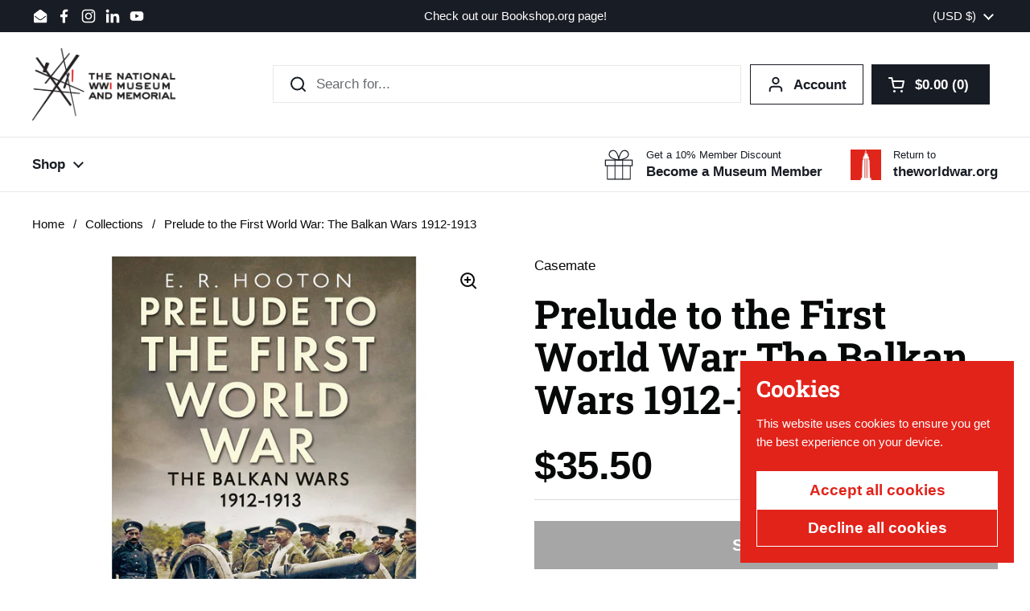

--- FILE ---
content_type: text/css
request_url: https://shop.theworldwar.org/cdn/shop/t/15/assets/theme.css?v=35384787903773640541742326552
body_size: 8801
content:
input,:before,:after,*{box-sizing:border-box}audio,canvas,progress,video{display:inline-block;vertical-align:baseline}input[type=number]::-webkit-inner-spin-button,input[type=number]::-webkit-outer-spin-button{display:none}input[type=number]{-moz-appearance:textfield;-webkit-appearance:textfield;appearance:textfield}input[type=search]::-webkit-search-cancel-button,input[type=search]::-webkit-search-decoration{-webkit-appearance:none}input[type=search]::-ms-clear{display:none}html,body,div,span,applet,object,iframe,h1,h2,h3,h4,h5,h6,p,blockquote,pre,a,abbr,acronym,address,big,cite,code,del,dfn,em,img,ins,kbd,q,s,samp,small,strike,strong,sub,sup,tt,var,b,u,i,center,dl,dt,dd,ol,ul,li,fieldset,form,label,legend,table,caption,tbody,tfoot,thead,tr,th,td,article,aside,canvas,details,embed,figure,figcaption,footer,header,hgroup,menu,nav,output,ruby,section,summary,time,mark,audio,video,button{margin:0;padding:0;border:0;font-size:100%;font:inherit;vertical-align:baseline}article,aside,details,figcaption,figure,footer,header,hgroup,menu,nav,section{display:block}body{line-height:1}ol,ul{list-style:none}blockquote,q{quotes:none}blockquote:before,blockquote:after,q:before,q:after{content:"";content:none}table{border-collapse:collapse;border-spacing:0}a{text-decoration:none}button{background:transparent;border:none;box-shadow:none;cursor:pointer}.clearfix:after{content:"";display:table;clear:both}.hide,.hidden{display:none}summary{list-style:none}summary::-webkit-details-marker{display:none}*:focus:not(:focus-visible){outline:none!important}*{-webkit-font-smoothing:antialiased;-moz-osx-font-smoothing:grayscale}.visually-hidden{clip:rect(0 0 0 0);clip-path:inset(50%);height:1px;overflow:hidden;position:absolute;white-space:nowrap;width:1px}.gutter--small{padding:var(--gutter-small)}.gutter--regular{padding:var(--gutter-regular)}.gutter--large{padding:var(--gutter-large)}.gutter--xlarge{padding:var(--gutter-xlarge)}.gutter-top--small{padding-top:var(--gutter-small)}.gutter-top--regular{padding-top:var(--gutter-regular)}.gutter-top--large{padding-top:var(--gutter-large)}.gutter-top--xlarge{padding-top:var(--gutter-xlarge)}.gutter-bottom--small{padding-bottom:var(--gutter-small)}.gutter-bottom--regular{padding-bottom:var(--gutter-regular)}.gutter-bottom--large{padding-bottom:var(--gutter-large)}.gutter-bottom--xlarge{padding-bottom:var(--gutter-xlarge)}.spacing--xsmall>*{margin-bottom:.25em}.spacing--xsmall>*.increased-spacing{margin-top:.75em;margin-bottom:.75em}.spacing--small>*{margin-bottom:.5em}.spacing--small>*.increased-spacing{margin-top:1em;margin-bottom:1em}.spacing--large>*{margin-bottom:.75em}.spacing--large>*.increased-spacing{margin-top:1.5em;margin-bottom:1.5em}.spacing--xlarge>*{margin-bottom:1em}.spacing--xlarge>*.increased-spacing{margin-top:2em;margin-bottom:2em}.spacing--xxlarge>*{margin-bottom:1.5em}.spacing--xxlarge>*.increased-spacing{margin-top:3em;margin-bottom:3em}.panel,.card{border:solid var(--border-width-cards) var(--color-borders-cards);border-radius:var(--border-radius-cards);overflow:hidden;background-color:var(--color-background-cards);position:relative;color:var(--color-text-cards);box-shadow:var(--shadow-x-cards) var(--shadow-y-cards) var(--shadow-blur-cards) var(--color-shadow-cards);margin-bottom:calc(var(--shadow-y-cards) + var(--shadow-blur-cards));margin-inline-end:calc(var(--shadow-x-cards) + var(--shadow-blur-cards))}.has-negative-shadow-x .panel,.has-negative-shadow-x .card{margin-inline-end:0;margin-inline-start:calc((var(--shadow-x-cards) * -1) + var(--shadow-blur-cards))}.has-negative-shadow-y .panel,.has-negative-shadow-y .card{margin-bottom:0;margin-top:calc((var(--shadow-y-cards) * -1) + var(--shadow-blur-cards))}.card .button{color:var(--color-text-cards)}.card .button--solid{background-color:var(--color-text-cards);border-color:var(--color-text-cards);color:var(--color-foreground-cards)}.card .button--icon svg *{stroke:var(--color-text-cards)}.no-touchevents .card .button:not(.button--outline-hover):hover{background-color:var(--color-accent-cards);border-color:var(--color-accent-cards);color:var(--color-foreground-accent-cards)}.no-touchevents .card .button:not(.button--outline-hover):hover svg *{stroke:var(--color-foreground-accent-cards)}.card .button--outline-hover:hover{border-color:var(--color-accent-cards);color:var(--color-accent-cards)}.card a{color:var(--color-text-cards)}.card .text-animation--underline{background-image:linear-gradient(to right,var(--color-text-cards),var(--color-text-cards))}@media screen and (max-width: 1023px){.text-with-icon--tooltip .text-with-icon__label,.text-size--xsmall{font-size:calc(11px / 16 * var(--base-body-size) + 0px)}}@media screen and (min-width: 1024px){.text-with-icon--tooltip .text-with-icon__label,.text-size--xsmall{font-size:calc(12px / 16 * var(--base-body-size) + 0px)}}@media screen and (max-width: 1023px){.text-size--small{font-size:calc(12px / 16 * var(--base-body-size) + 0px)}}@media screen and (min-width: 1024px){.text-size--small{font-size:calc(14px / 16 * var(--base-body-size) + 0px)}}@media screen and (max-width: 474px){input,textarea,select,.text-size--regular{font-size:calc(14px / 16 * var(--base-body-size) + 0px)}}@media screen and (min-width: 475px) and (max-width: 1023px){input,textarea,select,.text-size--regular{font-size:calc(15px / 16 * var(--base-body-size) + 0px)}}@media screen and (min-width: 1024px){input,textarea,select,.text-size--regular{font-size:calc(16px / 16 * var(--base-body-size) + 0px)}}@media screen and (max-width: 1023px){.shopify-challenge__container .shopify-challenge__message,.text-size--large{font-size:calc(16px / 16 * var(--base-body-size) + 0px)}}@media screen and (min-width: 1024px){.shopify-challenge__container .shopify-challenge__message,.text-size--large{font-size:calc(18px / 16 * var(--base-body-size) + 0px)}}@media screen and (max-width: 474px){.text-size--xlarge{font-size:calc(16px / 16 * var(--base-body-size) + 0px)}}@media screen and (min-width: 475px) and (max-width: 1023px){.text-size--xlarge{font-size:calc(20px / 16 * var(--base-body-size) + 0px)}}@media screen and (min-width: 1024px){.text-size--xlarge{font-size:calc(24px / 16 * var(--base-body-size) + 0px)}}.text-size--heading{letter-spacing:var(--base-headings-spacing)}@media screen and (max-width: 1023px){.text-size--heading{font-size:calc(38px / 60 * var(--base-headings-size) + 0px)}}@media screen and (min-width: 1024px){.text-size--heading{font-size:calc(42px / 60 * var(--base-headings-size) + 0px)}}.button--small{padding:var(--button-padding-small)}@media screen and (max-width: 474px){.button--small{font-size:calc(14px / 16 * var(--base-body-size) + 0px)}}@media screen and (min-width: 475px) and (max-width: 1023px){.button--small{font-size:calc(15px / 16 * var(--base-body-size) + 0px)}}@media screen and (min-width: 1024px){.button--small{font-size:calc(16px / 16 * var(--base-body-size) + 0px)}}.button--regular{padding:var(--button-padding-regular)}@media screen and (max-width: 1023px){.button--regular{font-size:calc(16px / 16 * var(--base-body-size) + 0px)}}@media screen and (min-width: 1024px){.button--regular{font-size:calc(18px / 16 * var(--base-body-size) + 0px)}}.button--large{padding:var(--button-padding-large)}@media screen and (max-width: 1023px){.button--large{font-size:calc(18px / 16 * var(--base-body-size) + 0px)}}@media screen and (min-width: 1024px){.button--large{font-size:calc(20px / 16 * var(--base-body-size) + 0px)}}.alert{display:inline-flex;padding:.875rem 1rem .75rem;margin-bottom:1.125rem;border-radius:var(--border-radius-forms);border:1px solid;line-height:1.1;clear:left;align-items:center}h1,h2,h3,h4,h5,h6,.h1,.h2,.h3,.h4,.h5,.h6{font-family:var(--font-stack-headings);font-weight:var(--font-weight-headings);font-style:var(--font-style-headings);line-height:var(--base-headings-line);letter-spacing:var(--base-headings-spacing);margin-bottom:1rem}@media screen and (max-width: 1023px){h1,.h1{font-size:calc(34px / 60 * var(--base-headings-size) + 0px)}}@media screen and (min-width: 1024px){h1,.h1{font-size:calc(58px / 60 * var(--base-headings-size) + 0px)}}@media screen and (max-width: 1023px){h2,.h2{font-size:calc(28px / 60 * var(--base-headings-size) + 0px)}}@media screen and (min-width: 1024px){h2,.h2{font-size:calc(42px / 60 * var(--base-headings-size) + 0px)}}@media screen and (max-width: 1023px){h3,.h3{font-size:calc(24px / 60 * var(--base-headings-size) + 0px)}}@media screen and (min-width: 1024px){h3,.h3{font-size:calc(32px / 60 * var(--base-headings-size) + 0px)}}@media screen and (max-width: 1023px){h4,.h4{font-size:calc(20px / 60 * var(--base-headings-size) + 0px)}}@media screen and (min-width: 1024px){h4,.h4{font-size:calc(24px / 60 * var(--base-headings-size) + 0px)}}@media screen and (max-width: 1023px){h5,.h5{font-size:calc(16px / 60 * var(--base-headings-size) + 0px)}}@media screen and (min-width: 1024px){h5,.h5{font-size:calc(18px / 60 * var(--base-headings-size) + 0px)}}@media screen and (max-width: 1023px){h6,.h6{font-size:calc(15px / 60 * var(--base-headings-size) + 0px)}}@media screen and (min-width: 1024px){h6,.h6{font-size:calc(16px / 60 * var(--base-headings-size) + 0px)}}a{color:var(--color-text-main)}body,input,textarea,select{font-family:var(--font-stack-body);font-weight:var(--font-weight-body);font-style:var(--font-style-body);line-height:var(--base-body-line);letter-spacing:var(--base-body-spacing)}body{background:var(--color-background-main);color:var(--color-text-main)}@media screen and (max-width: 474px){body{font-size:calc(14px / 16 * var(--base-body-size) + 0px)}}@media screen and (min-width: 475px) and (max-width: 1023px){body{font-size:calc(15px / 16 * var(--base-body-size) + 0px)}}@media screen and (min-width: 1024px){body{font-size:calc(16px / 16 * var(--base-body-size) + 0px)}}input,textarea,select{font-size:calc(16px / 16 * var(--base-body-size) + 0px)}.text-weight--bold{font-weight:var(--font-weight-body-bold)}.text-color--secondary{color:var(--color-secondary-text-main)}.text-color--opacity{opacity:.62}.text-decoration--underline{text-decoration:underline}.text-decoration--line-through{text-decoration:line-through}.text-line-height--small{line-height:1.1}.text-line-height--medium{line-height:1.25}.text-style--italic{font-style:italic}.text-style--normal{font-style:normal}.text-align--left{text-align:start}.text-align--center{text-align:center}.text-align--right{text-align:end}.text-animation--underline{background-image:linear-gradient(to right,var(--color-text-main),var(--color-text-main));background-size:0% 2px;background-repeat:no-repeat;display:inline;padding-bottom:3px;transition:all .1s linear}html[dir=rtl] .text-animation--underline{background-position:right calc(1em + 3px)}html[dir=ltr] .text-animation--underline{background-position:left calc(1em + 3px)}.no-touchevents a:hover .text-animation--underline,.no-touchevents button:hover .text-animation--underline{background-size:100% 2px}@media screen and (max-width: 1023px){a .text-animation--underline.underline-mobile{background-size:100% 2px}}.text-animation--underline-thin{background-image:linear-gradient(to right,var(--color-text-main),var(--color-text-main));background-size:0% 1px;background-repeat:no-repeat;display:inline;padding-bottom:3px;transition:all .1s linear}html[dir=rtl] .text-animation--underline-thin{background-position:right calc(1em + 2px)}html[dir=ltr] .text-animation--underline-thin{background-position:left calc(1em + 2px)}.no-touchevents a:hover .text-animation--underline-thin,.no-touchevents button:hover .text-animation--underline-thin{background-size:100% 1px}@media screen and (max-width: 1023px){a .text-animation--underline-thin.underline-mobile{background-size:100% 1px}}.text-animation--underline-in-header{background-image:linear-gradient(to right,var(--color-accent-header),var(--color-accent-header));background-size:0% 1px;background-repeat:no-repeat;display:inline;padding-bottom:3px;transition:all .1s linear}html[dir=rtl] .text-animation--underline-in-header{background-position:right calc(1em + 2px)}html[dir=ltr] .text-animation--underline-in-header{background-position:left calc(1em + 2px)}.no-touchevents a:hover .text-animation--underline-in-header,.no-touchevents button:hover .text-animation--underline-in-header{background-size:100% 1px}@media screen and (max-width: 1023px){a .text-animation--underline-in-header.underline-mobile{background-size:100% 1px}}.text-with-icon{position:relative;color:var(--color-text-main);display:inline-flex;align-items:center;margin-inline-end:1.25rem}.text-with-icon svg *{fill:var(--color-text-main)}.text-with-icon .text-animation--underline-thin{background-position:100% calc(1em + 4px);padding-bottom:0}.text-with-icon--compact{margin-inline-end:1.875rem}.text-with-icon--compact .text-with-icon__icon{margin-inline-end:.625rem}.text-with-icon--compact .text-with-icon__icon--nolabel{margin-inline-end:0}.text-with-icon--tooltip{position:relative;width:2rem;height:2rem;margin-inline-end:.625rem}.text-with-icon--tooltip .text-with-icon__label{position:absolute;top:-100%;left:50%;width:max-content;transform:translate(-50%);background:var(--color-text-main);color:var(--color-background-main);padding:.0625rem .4375rem;border-radius:clamp(0px,var(--border-radius-buttons),5px);opacity:0;transition:opacity .12s linear;pointer-events:none}.product-item .text-with-icon--tooltip .text-with-icon__label{background:var(--color-text-cards);color:var(--color-background-cards)}.text-with-icon--tooltip .text-with-icon__label:after{top:100%;left:50%;border:solid transparent;content:"";height:0;width:0;position:absolute;pointer-events:none;border-color:transparent;border-top-color:var(--color-text-main);border-width:.3125rem;margin-inline-start:-.3125rem}.product-item .text-with-icon--tooltip .text-with-icon__label:after{border-top-color:var(--color-text-cards)}.text-with-icon--tooltip:hover .text-with-icon__label{opacity:1}.text-with-icon__icon{display:flex;align-items:center;margin-inline-end:.5rem}.text-with-icon--small svg{width:1.375rem;height:1.375rem}.text-with-icon--large svg{width:2rem;height:2rem}.pill{display:inline-flex!important;pointer-events:none;color:var(--color-text-main);background:var(--color-third-background-main);padding:.25rem .375rem;border-radius:clamp(0px,var(--border-radius-buttons),5px);align-items:center;position:relative}.pill__icon{width:1.125rem;height:1.125rem;margin-inline-end:.3125rem}.pill svg{width:100%;height:100%}.pill svg *{fill:transparent!important;stroke-width:4px;stroke:var(--color-text-main)}#main a.text-link,.rte a{color:var(--color-text-main);border-bottom:1px solid;padding-bottom:1px;transition:all .1s linear}.no-touchevents #main a.text-link:hover,.no-touchevents .rte a:hover{color:var(--color-accent-main)}a.text-link{border-bottom:1px solid;padding-bottom:1px;transition:all .1s linear}.no-touchevents a.text-color--opacity:hover{opacity:1}.text-link--has-icon{border:0;display:inline-flex;align-items:center;gap:var(--gutter-small)}.text-link--has-icon svg path{fill:var(--color-text-main)}.text-link--has-icon span{border-bottom:solid 1px}del{text-decoration:line-through;opacity:.62}strong{font-weight:var(--font-weight-body-bold)}em{font-style:italic}p{margin-bottom:1rem}.rte ul,.rte ol{margin-top:.75rem;margin-bottom:1em;margin-inline-start:2em}.rte ul li:not(:first-child),.rte ol li:not(:first-child){margin-top:.75rem}.rte ul ul,.rte ul ol,.rte ol ul,.rte ol ol{margin-inline-start:2em}.rte ul{list-style:disc outside}.rte ul ul{list-style:circle outside}.rte ul ul ul{list-style:square outside}.rte ol{list-style:decimal outside}.rte blockquote{padding:.75rem 1.125rem;border-left:.1875rem solid var(--color-borders-main)}.rte blockquote:not(:first-child){margin-top:1.5rem}.rte blockquote:not(:last-child){margin-bottom:1.5rem}.rte img{max-width:100%;height:auto}iframe[src*=youtube],iframe[src*=vimeo]{width:100%;height:100%;aspect-ratio:16/9}.remove-line-height-space{margin-bottom:calc(1em * var(--base-body-line) / -2 + .3125rem)}.remove-line-height-space--small{margin-bottom:-.55em}.remove-line-height-space--medium{margin-bottom:calc(-.625em + .3125rem)}.rte table{width:100%;border:1px solid var(--color-borders-main);margin-bottom:1rem}html[dir=rtl] .rte table{text-align:right}html[dir=ltr] .rte table{text-align:left}.rte table tr{border-top:1px solid var(--color-borders-main)}.rte table thead tr{border-top:none}.rte table th,.rte table td{min-height:41px;padding:10px 14px 8px}html[dir=rtl] .rte table th,html[dir=rtl] .rte table td{border-left:1px solid var(--color-borders-main)}html[dir=ltr] .rte table th,html[dir=ltr] .rte table td{border-right:1px solid var(--color-borders-main)}.rte table td,.rte table th{vertical-align:top}.jdgm-widget select{background-image:none!important}.container--small{margin:0 auto;width:100%;max-width:667px;padding-inline-start:var(--gutter-container);padding-inline-end:var(--gutter-container)}.container--compact{margin:0 auto;width:100%;max-width:calc(var(--theme-max-width) * 867 / 1360);padding-inline-start:var(--gutter-container);padding-inline-end:var(--gutter-container)}.container--medium{margin:0 auto;width:100%;max-width:calc(var(--theme-max-width) * 1023 / 1360);padding-inline-start:var(--gutter-container);padding-inline-end:var(--gutter-container)}.container--large{margin:0 auto;width:100%;max-width:var(--theme-max-width);padding-inline-start:var(--gutter-container);padding-inline-end:var(--gutter-container)}.container--fullwidth{max-width:100%;padding:0}.container--vertical-space{margin-top:var(--container-vertical-space)}.container--vertical-space-small{margin-top:clamp(2.5rem,var(--container-vertical-space),5rem)}.container--vertical-space-xsmall{margin-top:calc(var(--container-vertical-space) * .5)}.container--no-margin-if-not-first:not(:first-of-type){margin-top:0}.container--remove-bottom-margin{margin-bottom:calc(var(--container-vertical-space) * -.5)}.shopify-section:last-child .container--fullwidth,.shopify-section:last-child .container--has-background{margin-bottom:calc(var(--container-vertical-space) * -1)}.mount-slideshow:last-child .css-slider--bottom-navigation .css-slider-navigation-container{margin-bottom:-.75rem}#main .shopify-section:first-child .container--vertical-space:not(.container--fullwidth){margin-top:clamp(24px,calc(var(--container-vertical-space) / 2),50px)}#main .shopify-section:first-child .container--fullwidth{margin-top:0}.container--remove-margin-after+.container--remove-margin-before{margin-top:0}.section--remove-bottom-margin-after+.shopify-section>.container--vertical-space:first-of-type{margin-top:0}.container--negative-margin{margin-bottom:calc(var(--container-vertical-space) * -1)}.shopify-section{position:relative}.container--has-background{padding-top:var(--container-vertical-space);padding-bottom:var(--container-vertical-space)}@media screen and (max-width: 767px){.container--has-background{padding-top:calc(var(--container-vertical-space) / 2);padding-bottom:calc(var(--container-vertical-space) / 2)}}.remove-empty-space>*:empty{display:none}.remove-empty-space>*:first-child{margin-top:0}.remove-empty-space>*:last-child{margin-bottom:0}.gutter-bottom--page{margin-bottom:calc(var(--gutter-large) * .8)}.margin-bottom--regular{margin-bottom:var(--gutter-regular)}.margin-bottom--large{margin-bottom:var(--gutter-large)}.margin-top--regular{margin-top:var(--gutter-regular)}.align-content{display:flex;height:100%;position:relative}.align-content--horizontal-left{justify-content:flex-start;text-align:start}.align-content--horizontal-center{justify-content:center;text-align:center}.align-content--horizontal-right{justify-content:flex-end;text-align:end}.align-content--vertical-top{align-items:flex-start}.align-content--vertical-middle{align-items:center}.align-content--vertical-bottom{align-items:flex-end}.element--wrap-paranth:before{content:" (";white-space:pre}.element--wrap-paranth:after{content:") ";white-space:pre}.element--height-small{min-height:40vh}.element--height-regular{min-height:60vh}.element--height-large{min-height:80vh}.element--body-bgc{background-color:var(--color-background-main)}.element--card-bgc{background-color:var(--color-background-cards)}.element--has-border{border-color:var(--color-borders-cards);border-width:var(--border-width-cards);border-style:solid}.element--has-border--body{border-color:var(--color-borders-main);border-width:var(--border-width-cards);border-style:solid}.element--has-shadow{box-shadow:var(--shadow-x-cards) var(--shadow-y-cards) var(--shadow-blur-cards) var(--color-shadow-cards);margin-bottom:var(--shadow-y-cards);margin-inline-end:var(--shadow-x-cards)}.has-negative-shadow-x .element--has-shadow{margin-inline-end:0;margin-inline-start:calc((var(--shadow-x-cards) * -1) + var(--shadow-blur-cards))}.has-negative-shadow-y .element--has-shadow{margin-bottom:0;margin-top:calc((var(--shadow-y-cards) * -1) + var(--shadow-blur-cards))}.element--has-border-thin{border-width:1px}.element--no-border{border:0}@media screen and (max-width: 767px){.element--no-border-on-small{border:0}}.element--border-radius{border-radius:var(--border-radius-cards);overflow:hidden}.element--border-radius .lazy-image:before,.element--border-radius .lazy-image:after{border-radius:var(--border-radius-cards)}.element--border-radius img{border-radius:var(--border-radius-cards)}.element--border-radius-top{border-radius:var(--border-radius-cards) var(--border-radius-cards) 0 0}.element--border-radius-top .lazy-image:before,.element--border-radius-top .lazy-image:after{border-radius:var(--border-radius-cards) 0 0}.element--border-radius-top img{border-radius:var(--border-radius-cards) var(--border-radius-cards) 0 0}.element--border-width-clamped{border-style:solid;border-width:clamp(0px,var(--border-width-cards),1px)}.element--no-radius{border-radius:0}.element--is-inline-block{display:inline-block}.element--display-none{display:none}@media screen and (max-width: 767px){.element--hide-on-small{display:none!important}}@media screen and (min-width: 768px){.element--hide-on-desk{display:none}}.element--align-self-center{align-self:center}.element--z-1{z-index:1}@media screen and (min-width: 768px){.element--is-sticky{position:sticky!important;top:var(--col-gap)}}.element--overflow-hidden{overflow:hidden}.element--vertically-centered{top:50%;transform:translateY(-50%);position:relative;width:100%}@media screen and (min-width: 1024px){.element--width-50{width:50%}}@media screen and (min-width: 768px) and (max-width: 1023px){.element--width-50{width:60%}}@media screen and (max-width: 767px){.element--width-50{width:70%}}@media screen and (min-width: 1024px){.element--width-70{width:70%}}@media screen and (min-width: 768px) and (max-width: 1023px){.element--width-70{width:75%}}@media screen and (max-width: 767px){.element--width-70{width:80%}}.element--width-100{width:100%}.shopify-policy__container{width:100%;max-width:var(--theme-max-width)!important;padding-left:var(--gutter-container)!important;padding-right:var(--gutter-container)!important;margin-top:clamp(2.5rem,var(--container-vertical-space),4.375rem)!important}.shopify-policy__title{text-align:left!important}.grid{--col-gap: var(--grid-gap);--col-size: calc( (100% - var(--col-gap) * (var(--visible-cols) - 1)) / var(--visible-cols) );display:grid;grid-gap:var(--col-gap)}.grid-1{--visible-cols: 1}.grid-2{--visible-cols: 2}.grid-3{--visible-cols: 3}.grid-4{--visible-cols: 4}.grid-5{--visible-cols: 5}.grid-6{--visible-cols: 6}@media screen and (max-width: 1280px){.grid-laptop-1{--visible-cols: 1}}@media screen and (max-width: 1280px){.grid-laptop-2{--visible-cols: 2}}@media screen and (max-width: 1280px){.grid-laptop-3{--visible-cols: 3}}@media screen and (max-width: 1280px){.grid-laptop-4{--visible-cols: 4}}@media screen and (max-width: 1280px){.grid-laptop-5{--visible-cols: 5}}@media screen and (max-width: 1280px){.grid-laptop-6{--visible-cols: 6}}@media screen and (max-width: 1023px){.grid-portable-1{--visible-cols: 1}}@media screen and (max-width: 1023px){.grid-portable-2{--visible-cols: 2}}@media screen and (max-width: 1023px){.grid-portable-3{--visible-cols: 3}}@media screen and (max-width: 1023px){.grid-portable-4{--visible-cols: 4}}@media screen and (max-width: 1023px){.grid-portable-5{--visible-cols: 5}}@media screen and (max-width: 1023px){.grid-portable-6{--visible-cols: 6}}@media screen and (max-width: 767px){.grid-lap-1{--visible-cols: 1}}@media screen and (max-width: 767px){.grid-lap-2{--visible-cols: 2}}@media screen and (max-width: 767px){.grid-lap-3{--visible-cols: 3}}@media screen and (max-width: 767px){.grid-lap-4{--visible-cols: 4}}@media screen and (max-width: 767px){.grid-lap-5{--visible-cols: 5}}@media screen and (max-width: 767px){.grid-lap-6{--visible-cols: 6}}@media screen and (max-width: 474px){.grid-palm-1{--visible-cols: 1}}@media screen and (max-width: 474px){.grid-palm-2{--visible-cols: 2}}@media screen and (max-width: 474px){.grid-palm-3{--visible-cols: 3}}@media screen and (max-width: 474px){.grid-palm-4{--visible-cols: 4}}@media screen and (max-width: 474px){.grid-palm-5{--visible-cols: 5}}@media screen and (max-width: 474px){.grid-palm-6{--visible-cols: 6}}.grid--slider{grid-auto-flow:column;grid-template-columns:var(--col-size);grid-auto-columns:var(--col-size);position:relative}.grid--layout{grid-template-columns:repeat(var(--visible-cols),var(--col-size))}@media screen and (min-width: 1024px){.grid--highlight-first-item{grid-template-columns:repeat(4,1fr)}.grid--highlight-first-item div:first-child{grid-column-start:span 2}}@media screen and (max-width: 359px){.grid-tiny-1:not(.kill-grid-tiny){--visible-cols: 1}}@media screen and (max-width: 1280px){.laptop-hide{display:none!important}.laptop-show{display:block}}@media screen and (max-width: 1023px){.portable-hide{display:none!important}.portable-show{display:block}}@media screen and (max-width: 767px){.lap-hide{display:none!important}.lap-show{display:block}}@media screen and (max-width: 474px){.palm-hide{display:none!important}.palm-show{display:block}}.grid--gap-small{--col-gap: 18px}.grid--gap-large{--col-gap: calc(var(--gutter-xlarge) * .6)}.grid--gap-xlarge{--col-gap: calc(var(--gutter-xlarge) * .8)}.grid--gap-none{--col-gap: 0px}.grid--gap-bottom{row-gap:var(--gutter-xlarge)}.grid--no-stretch,.grid--align-items-start{align-items:start}.grid-offset-1{grid-column-start:span 1}.grid-offset-2{grid-column-start:span 2}.grid-offset-3{grid-column-start:span 3}.grid-offset-4{grid-column-start:span 4}.grid-offset-5{grid-column-start:span 5}.grid-offset-6{grid-column-start:span 6}@media screen and (max-width: 1280px){.grid-offset-laptop-1{grid-column-start:span 1}}@media screen and (max-width: 1280px){.grid-offset-laptop-2{grid-column-start:span 2}}@media screen and (max-width: 1280px){.grid-offset-laptop-3{grid-column-start:span 3}}@media screen and (max-width: 1280px){.grid-offset-laptop-4{grid-column-start:span 4}}@media screen and (max-width: 1280px){.grid-offset-laptop-5{grid-column-start:span 5}}@media screen and (max-width: 1280px){.grid-offset-laptop-6{grid-column-start:span 6}}@media screen and (max-width: 1023px){.grid-offset-portable-1{grid-column-start:span 1}}@media screen and (max-width: 1023px){.grid-offset-portable-2{grid-column-start:span 2}}@media screen and (max-width: 1023px){.grid-offset-portable-3{grid-column-start:span 3}}@media screen and (max-width: 1023px){.grid-offset-portable-4{grid-column-start:span 4}}@media screen and (max-width: 1023px){.grid-offset-portable-5{grid-column-start:span 5}}@media screen and (max-width: 1023px){.grid-offset-portable-6{grid-column-start:span 6}}@media screen and (max-width: 767px){.grid-offset-lap-1{grid-column-start:span 1}}@media screen and (max-width: 767px){.grid-offset-lap-2{grid-column-start:span 2}}@media screen and (max-width: 767px){.grid-offset-lap-3{grid-column-start:span 3}}@media screen and (max-width: 767px){.grid-offset-lap-4{grid-column-start:span 4}}@media screen and (max-width: 767px){.grid-offset-lap-5{grid-column-start:span 5}}@media screen and (max-width: 767px){.grid-offset-lap-6{grid-column-start:span 6}}@media screen and (max-width: 474px){.grid-offset-palm-1{grid-column-start:span 1}}@media screen and (max-width: 474px){.grid-offset-palm-2{grid-column-start:span 2}}@media screen and (max-width: 474px){.grid-offset-palm-3{grid-column-start:span 3}}@media screen and (max-width: 474px){.grid-offset-palm-4{grid-column-start:span 4}}@media screen and (max-width: 474px){.grid-offset-palm-5{grid-column-start:span 5}}@media screen and (max-width: 474px){.grid-offset-palm-6{grid-column-start:span 6}}@media screen and (max-width: 1023px){.portable--grid--slider{--col-gap: var(--grid-gap);--col-size: calc( (100% - var(--col-gap) * (var(--visible-cols) - 1)) / var(--visible-cols) ) !important;grid-auto-flow:column!important;grid-template-columns:var(--col-size)!important;grid-auto-columns:var(--col-size)!important}.portable--grid--slider.grid-1{--visible-cols: 1}}:root{--gutter-small: 15px;--gutter-regular: 25px;--gutter-large: 50px;--gutter-xlarge: 80px;--gutter-container: 40px;--sidebar-width: 420px;--sidebar-gutter: 40px;--full-height: 100vh;--button-padding-large: .9375rem 2.875rem;--button-padding-regular: .6875rem 2.25rem;--button-padding-regular-unmodified: .6875rem 2.25rem;--button-padding-small: .5rem 1.625rem;--button-checkout-size: 48px;--input-padding: .75rem;--button-product: 3.75rem;--button-checkout-product-size: 60px;--header-vertical-space: 20px;--container-vertical-space: var(--container-vertical-space-base);--grid-gap: var(--grid-gap-original-base)}@media screen and (max-width: 1280px){:root{--gutter-small: 12px;--gutter-regular: 20px;--gutter-large: 35px;--gutter-xlarge: 60px;--container-vertical-space: calc(var(--container-vertical-space-base) * .8);--grid-gap: calc(var(--grid-gap-original-base) * .8)}}@media screen and (max-width: 1023px){:root{--gutter-small: 9px;--gutter-regular: 15px;--gutter-large: 25px;--gutter-xlarge: 40px;--gutter-container: 30px;--button-padding-large: .75rem 2.5rem;--button-checkout-size: 46px;--sidebar-width: 375px;--sidebar-gutter: 20px;--header-vertical-space: 15px;--container-vertical-space: calc(var(--container-vertical-space-base) * .6);--grid-gap: calc(var(--grid-gap-original-base) * .5)}}@media screen and (max-width: 767px){:root{--button-padding-large: .75rem 2rem;--button-padding-regular: .5rem 1.5rem;--button-padding-small: .375rem .875rem;--button-checkout-size: 40px;--input-padding: .5rem;--button-product: 3.125rem;--button-checkout-product-size: 50px;--gutter-container: 20px;--header-vertical-space: 10px}}@media screen and (max-width: 474px){:root{--sidebar-width: 100%;--sidebar-gutter: 15px;--gutter-container: 15px}}.alert strong{text-transform:capitalize}.alert a{text-decoration:underline}.alert--error{background-color:#efe3e3;border-color:#e1d2d2;color:#000}.alert--success{background-color:#eef3eb;border-color:#d8e1d2;color:#000}.alert--blank{border-color:var(--color-borders-main)}.alert--note{background-color:var(--color-third-background-main);border-color:var(--color-borders-main);color:var(--color-text-main)}.alert--unstyled{background:transparent;border:none;padding:0;margin:0}.alert--circle{line-height:1}.alert--circle:before{content:"";display:inline-block;width:.75rem;height:.75rem;border-radius:100%;margin-inline-end:.625rem;position:relative;top:.125rem;flex-shrink:0;align-self:flex-start}.alert--circle.alert--blank:before{border:2px solid;opacity:.25}.alert--circle.alert--note:before{border:2px solid;opacity:.5}.alert--circle.alert--success:before{background-color:#52c057}.alert--circle.alert--error:before{background-color:#e56d6d}.alert--circle.alert--circle-loading:before{animation:circle-bounce .4s linear infinite alternate}.alert__icon{width:1.3125rem;height:1.3125rem;display:inline-flex;float:left;align-items:center;justify-content:center;border-radius:100%;position:relative;top:0;margin-inline-end:.75rem;flex-shrink:0;align-self:flex-start}.alert__icon svg *{fill:#fff!important;stroke:none!important}.alert--error .alert__icon{background-color:#e56d6d}.alert--success .alert__icon{background-color:#52c057}.card .alert:not(#product-page-form-error-cart-alert){color:var(--color-text-cards)}.alert[onclick]{cursor:pointer}.alert--wide{width:100%;display:flex}@keyframes circle-bounce{0%{border-width:2px;opacity:.5}to{border-width:4px;opacity:.25}}.button{text-align:center;display:inline-block;border-style:solid;border-radius:var(--border-radius-buttons);transition:all .1s linear;font-weight:var(--font-weight-buttons);letter-spacing:var(--base-body-spacing);line-height:1.25;cursor:pointer;border-width:var(--border-width-buttons);color:var(--color-text-main);box-shadow:var(--shadow-x-buttons) var(--shadow-y-buttons) var(--shadow-blur-buttons) var(--color-shadow-buttons)}.button--regular-mobile{padding:var(--button-padding-regular-unmodified)}.button--fullwidth{width:100%}.button--icon{align-items:center;display:inline-flex;position:relative;padding-inline-start:3.3125rem}.button--icon span{line-height:1}.button--icon .button__icon{width:22px;height:100%;position:absolute;top:0;display:flex;pointer-events:none;align-items:center}html[dir=rtl] .button--icon .button__icon{right:1.25rem}html[dir=ltr] .button--icon .button__icon{left:1.25rem}.button--icon svg{width:22px;height:100%}.button--icon svg *{stroke:var(--color-text-main);transition:all .1s linear}.button--loader{position:relative}.button--loader .button__preloader{position:absolute;margin:0;width:20px;height:20px;transform:translate3d(-50%,-50%,0);top:50%;left:50%;display:none}.button--loader .button__preloader-element{animation:rotate 2s linear infinite;height:100%;transform-origin:center center;width:100%;position:absolute;top:0;margin:auto}html[dir=rtl] .button--loader .button__preloader-element{right:0}html[dir=ltr] .button--loader .button__preloader-element{left:0}.button--loader .button__preloader-element circle{stroke-dasharray:150,200;stroke-dashoffset:-10;animation:dash 1.5s ease-in-out infinite;stroke-linecap:round}.button--loader.button--outline circle{stroke:var(--color-text-main)}.button--loader.button--solid circle{stroke:var(--color-foreground-main)}.card .button--loader circle{stroke:var(--color-text-cards)}.button--loader.working{pointer-events:none}.button--loader.working .button__text{opacity:0}.button--loader.working .button__preloader{display:block}.button--outline{background-color:transparent}.button--solid{background-color:var(--color-text-main);border-color:var(--color-text-main);color:var(--color-foreground-main)}.button--no-padding{padding:0}.no-touchevents .button:not(.button--outline-hover):hover{background-color:var(--color-accent-main);border-color:var(--color-accent-main);color:var(--color-foreground-accent-main)}.no-touchevents .button:not(.button--outline-hover):hover svg *{stroke:var(--color-foreground-accent-main)}.no-touchevents .button--outline-hover:not(.button--no-hover):hover{border-color:var(--color-accent-main);color:var(--color-accent-main)}.button:focus-visible{box-shadow:0 0 0 3px var(--color-secondary-background-main)}.button--invisibile-trigger{display:block!important;position:absolute;width:50px;height:100%;top:0;opacity:0}a.button__icon{padding-top:1px}.flex-buttons{position:relative;display:flex;flex-flow:row wrap;width:calc(100% + .625rem);margin-inline-start:-.3125rem;margin-top:.625rem!important}.flex-buttons>*{margin:.625rem .3125rem 0;flex:auto;width:auto}@-webkit-keyframes rotate{to{transform:rotate(360deg)}}@keyframes rotate{to{transform:rotate(360deg)}}@-webkit-keyframes dash{0%{stroke-dasharray:1,200;stroke-dashoffset:0}50%{stroke-dasharray:89,200;stroke-dashoffset:-35}to{stroke-dasharray:89,200;stroke-dashoffset:-124}}@keyframes dash{0%{stroke-dasharray:1,200;stroke-dashoffset:0}50%{stroke-dasharray:89,200;stroke-dashoffset:-35}to{stroke-dasharray:89,200;stroke-dashoffset:-124}}.main-go-top{position:fixed;bottom:var(--gutter-regular);display:flex;width:2.75rem;height:2.75rem;align-items:center;justify-content:center;border-style:solid;border-radius:var(--border-radius-buttons);border-width:var(--border-width-buttons);border-color:var(--color-borders-main);background:var(--color-background-main);cursor:pointer;transform:translateY(200%);transition:.25s linear transform}html[dir=rtl] .main-go-top{left:var(--gutter-regular)}html[dir=ltr] .main-go-top{right:var(--gutter-regular)}.main-go-top__icon svg{transform:scaleY(-1);transform-origin:0% 40%}.main-go-top__icon path{fill:var(--color-text-main)}.main-go-top.show{transform:translateY(0)}shopify-accelerated-checkout,shopify-accelerated-checkout-cart{--shopify-accelerated-checkout-button-border-radius: var(--border-radius-buttons);--shopify-accelerated-checkout-skeleton-background-color: var(--color-text-main)}shopify-accelerated-checkout-cart{--shopify-accelerated-checkout-button-block-size: var(--button-checkout-size)}shopify-accelerated-checkout{--shopify-accelerated-checkout-button-block-size: var(--button-checkout-product-size)}.sidebar .additional-checkout-buttons{margin-top:.75rem!important}@media screen and (max-width: 474px){.sidebar .additional-checkout-buttons{margin-top:.5rem!important}}.template-cart .additional-checkout-buttons{margin-top:0!important}.card-widget{border:solid var(--border-width-cards) var(--widget-borders-color);border-radius:var(--border-radius-cards);position:relative;z-index:0;color:var(--color-text-main);background-color:var(--color-background-main)}.card-widget.card-widget--layout-compact{border:0;border-radius:0;background-color:transparent}.card-widget.card-widget--layout-compact .toggle__icon{top:.375rem!important}html[dir=rtl] .card-widget.card-widget--layout-compact .toggle__icon{left:0!important}html[dir=ltr] .card-widget.card-widget--layout-compact .toggle__icon{right:0!important}.card-widget.card-widget--layout-compact .toggle__icon svg{top:0!important;transform:translate(0)!important}html[dir=rtl] .card-widget.card-widget--layout-compact .toggle__icon svg{right:0!important}html[dir=ltr] .card-widget.card-widget--layout-compact .toggle__icon svg{left:0!important}.card-widget.card-widget--layout-compact.card-widget--is-accordion-item+.card-widget.card-widget--layout-compact.card-widget--is-accordion-item{border-top:solid var(--widget-borders-color) 1px;padding-top:1.25rem}.card-widget_clickable-overlay{display:block;position:absolute;top:0;left:0;width:100%;height:100%;z-index:4}.card-widget__header{background-color:var(--color-background-widget-header);display:flex;position:relative;gap:.75rem;width:100%;min-height:3.75rem;padding:1.1875rem calc(var(--gutter-regular) * .9) 1.125rem;border-top-left-radius:var(--border-radius-cards);border-top-right-radius:var(--border-radius-cards);border-bottom:solid var(--border-width-cards) var(--widget-borders-color)}@media screen and (max-width: 1023px){.card-widget__header{padding-top:.9375rem;padding-bottom:.9375rem;min-height:3.3125rem}}@media screen and (max-width: 767px){.card-widget__header{padding-top:.625rem;padding-bottom:.625rem;min-height:2.8125rem}}.card-widget--is-collapsible .card-widget__header{border-top-left-radius:var(--border-radius-cards);border-top-right-radius:var(--border-radius-cards);transition:border-radius 50ms linear .15s}[aria-expanded=true] .card-widget__header{border-bottom:solid var(--border-width-cards) var(--widget-borders-color)}[aria-expanded=false] .card-widget__header{border:0;border-bottom-left-radius:var(--border-radius-cards);border-bottom-right-radius:var(--border-radius-cards)}.card-widget--layout-boxed .toggle.opened .card-widget__header{border-bottom-left-radius:0;border-bottom-right-radius:0;transition:border-radius 50ms linear}.card-widget--layout-compact .card-widget__header{padding:0;min-height:0;border-radius:0;border:0;margin-bottom:calc(var(--gutter-regular) * .9);background-color:transparent}.card-widget--is-collapsible .card-widget__header{padding-inline-end:4rem}.card-widget--is-collapsible.card-widget--layout-compact .card-widget__header{margin-bottom:0}.card-widget--no-content .card-widget__header{border:0;border-radius:var(--border-radius-cards)}.card-widget--no-content .card-widget__header p:last-child{margin:0}.card-widget--no-content .card-widget__header a{text-decoration:underline}.card-widget__header-icon{max-height:1.5rem;max-width:1.5rem;align-self:flex-start}.card-widget__header-icon svg{max-height:1.5rem;max-width:1.5rem}.card-widget__header-icon svg path{stroke:var(--color-text-main)}.card-widget__header-icon img{max-height:1.5rem;max-width:1.5rem}.card-widget__header-text{display:grid;align-items:center;grid-template-columns:100%}.card-widget__header-text__title{display:inline-flex;align-items:start;gap:.625rem;width:100%;line-height:1;word-break:break-word;font-weight:var(--font-weight-body-bold);color:var(--color-text-main)}.card-widget--layout-compact .card-widget__header-text__title{margin-top:0}.card-widget__header-text__subtitle{display:inline-flex;align-items:start;gap:.625rem;width:100%;line-height:1.2;margin-top:.25rem;word-break:break-word;color:var(--color-text-main)}.card-widget__header-info{position:relative;align-self:center;z-index:5}.card-widget--layout-compact .card-widget__header-info{transform:translateY(-8%)}.card-widget__header-info svg circle{stroke:var(--color-text-main)}.card-widget__header-info svg path{fill:var(--color-text-main)}.card-widget__header-info p{margin-bottom:.625rem}.card-widget__header-info p:last-child{margin:0}.card-widget__header-info a{color:var(--color-background-cards);text-decoration:underline}.card-widget__header-info .text-with-icon--tooltip{width:1.5rem;height:1.5rem;margin:0;position:absolute;transform:translateY(-50%)}.card-widget__header-info .text-with-icon__label{padding:var(--gutter-small);top:-.625rem;max-width:13.75rem;transform:translate(-50%,-100%);background-color:var(--color-background-tooltip);color:var(--color-foreground-tooltip);line-height:1.2;border:none;box-shadow:10px 10px 20px #00000026}.card-widget__header-info .text-with-icon__label:after{border-top-color:var(--color-background-tooltip);border-width:.625rem;margin-inline-start:-.625rem;margin-top:-1px}.card-widget__content{padding:calc(var(--gutter-regular) * .9);border-bottom-left-radius:var(--border-radius-cards);border-bottom-right-radius:var(--border-radius-cards)}.card-widget--layout-compact .card-widget__content{border-radius:0}.card-widget--layout-compact.card-widget--is-collapsible .card-widget__content{padding-top:calc(var(--gutter-regular) * .9)}.card-widget__content>div:not(:last-child){margin-bottom:1.25rem}.card-widget__content p{word-break:break-word}.card-widget--layout-compact .card-widget__content{padding:0;background-color:transparent}.card-widget--no-padding .card-widget__content,.card-widget .toggle__title{padding:0}.card-widget .toggle__title .toggle__icon{position:absolute;top:1.625rem;display:inline-block;width:.8125rem;height:.5rem}html[dir=rtl] .card-widget .toggle__title .toggle__icon{left:calc(var(--gutter-regular) * .9)}html[dir=ltr] .card-widget .toggle__title .toggle__icon{right:calc(var(--gutter-regular) * .9)}@media screen and (max-width: 767px){.card-widget .toggle__title .toggle__icon{top:1.1875rem}}.card-widget .toggle__title .toggle__icon svg{position:absolute;top:50%;left:50%;transform:translate(-50%,-50%);max-height:1.5rem;max-width:1.5rem}.card-widget .toggle__title .toggle__icon svg path{fill:var(--color-text-main)}.card-widget .toggle__title+.toggle__content{padding:0}.card-widget .toggle--table{border:0}.element--border-radius .toggle__content,.card-widget--layout-boxed .toggle__content{border-bottom-left-radius:var(--border-radius-cards);border-bottom-right-radius:var(--border-radius-cards)}.card--no-sideborders{border-left:0;border-right:0}.card--no-radius{border-radius:0;--border-radius-cards: 0}.card--no-shadow{box-shadow:none;margin:0!important}.card--no-borders{border:0}.card--fullwidth{width:100%}.card__icon{width:3.125rem;margin:0 auto;background-color:var(--color-background-main);overflow:hidden;position:relative;width:100%;aspect-ratio:1}.card__icon a{width:100%;height:100%;display:block}.card__icon svg{position:absolute;top:50%;left:50%;transform:translate(-50%,-50%);width:50%;height:50%}.card__icon svg path{stroke:#000}.card__icon-size--small{max-width:120px}.card__icon-size--regular{max-width:160px}.card__icon-size--large{max-width:220px}@media screen and (max-width: 1023px){.card__icon-size--large{width:160px}}@media screen and (max-width: 474px){.card__icon{max-width:120px}}.card__icon--is-img img{position:absolute;top:50%;left:50%;transform:translate(-50%,-50%)!important;width:50%;height:50%}.card__image{height:0;position:relative;display:block;overflow:hidden;width:100%}.card__image svg{background:#00000014}.card__image--with-overlay:after{content:"";background:var(--color-background-cards);opacity:.36;border-radius:var(--border-radius-cards);z-index:9}.card__text{z-index:99;word-wrap:break-word;word-break:break-word}.card__text>*{display:block}@media screen and (max-width: 767px){.card__text.gutter--xlarge{padding:var(--gutter-large)}}.card__text:empty{display:none}.card__whole-link{display:block;height:100%;width:100%;position:relative;z-index:9;cursor:pointer}.card__whole-link:focus-visible{outline:none}.card__whole-link:focus-visible .card__text{outline:auto 5px -webkit-focus-ring-color}input,textarea,select{background-color:var(--color-background-main);border:var(--border-width-forms) solid var(--color-borders-forms-primary);border-radius:var(--border-radius-forms);color:var(--color-text-main);resize:none;padding:var(--input-padding);vertical-align:middle;-webkit-appearance:none;outline:none!important;transition:all .1s linear}input::placeholder,textarea::placeholder,select::placeholder{color:var(--color-text-main);opacity:.66;transition:all .1s linear}.no-touchevents input:hover,input:focus,.no-touchevents textarea:hover,textarea:focus,.no-touchevents select:hover,select:focus{border-color:var(--color-borders-forms-secondary)}input:focus-visible,textarea:focus-visible,select:focus-visible{box-shadow:0 0 0 .1875rem var(--color-secondary-background-main)}.site-header-container input,.site-header-container textarea,.site-header-container select{color:var(--color-text-header);background:transparent}textarea{height:7.8125rem;line-height:1.4;padding-top:.625rem}input[type=number]::-webkit-inner-spin-button,input[type=number]::-webkit-outer-spin-button{-webkit-appearance:none;appearance:none}input[type=number]{-moz-appearance:textfield}input:not([type=checkbox]):not([type=radio]):not([type=submit]):-webkit-autofill,input:not([type=checkbox]):not([type=radio]):not([type=submit]):-webkit-autofill:hover,input:not([type=checkbox]):not([type=radio]):not([type=submit]):-webkit-autofill:focus,input:not([type=checkbox]):not([type=radio]):not([type=submit]):-webkit-autofill:active{-webkit-box-shadow:0 0 0 1.875rem var(--color-background-main) inset!important}input[type=checkbox],input[type=radio]{width:20px;height:20px}input[type=checkbox]:not(.styled-checkbox){-moz-appearance:checkbox;-webkit-appearance:checkbox;appearance:checkbox}input[type=radio]:not(.styled-radio){-moz-appearance:radio;-webkit-appearance:radio;appearance:radio}.styled-checkbox,.styled-radio{width:20px;height:20px;border-radius:5px;padding:0;margin:0;position:relative}.styled-checkbox:before,.styled-radio:before{content:"";clip-path:polygon(86% 11%,39% 67%,12% 43%,0% 57%,40% 95%,100% 22%);transform-origin:top left;background-color:var(--color-background-main);background-size:contain;width:70%;height:70%;transform:scale(0) translate(-50%,-50%);display:inline-block;position:absolute;top:50%;left:50%;transition:transform ease .25s}.styled-checkbox:checked,.styled-radio:checked{background:var(--color-text-main)}.styled-checkbox:checked:before,.styled-radio:checked:before{transform:scale(1) translate(-50%,-50%)}select{background-repeat:no-repeat;background-position:calc(100% - 1.5rem) center;background-size:.8125rem .5rem;padding:var(--input-padding);width:100%;cursor:pointer;text-align:start;transition:border .1s linear;-moz-appearance:none;-webkit-appearance:none;appearance:none}html[dir=rtl] select{background-position:1.25rem center}html[dir=rtl] select{padding-left:3.3125rem;padding-right:1rem}html[dir=ltr] select{padding-right:3.3125rem;padding-left:1rem}input[type=search]::-webkit-search-decoration,input[type=search]::-webkit-search-cancel-button,input[type=search]::-webkit-search-results-button,input[type=search]::-webkit-search-results-decoration{-webkit-appearance:none}.form-field label{display:block;margin-bottom:.375rem}.form-field input,.form-field textarea{width:100%}.shopify-challenge__container{background-color:#00000003;border:solid 1px rgba(0,0,0,.1);border-radius:.625rem;padding:var(--gutter-large) 0;margin-top:100px!important}.shopify-challenge__container .shopify-challenge__message{padding:var(--gutter-large) 0 var(--gutter-small)}.shopify-challenge__container input[type=submit]{background-color:var(--color-accent-main);border-color:var(--color-accent-main);color:var(--color-foreground-accent-main);margin-top:1.25rem;cursor:pointer}.form-row{width:100%;display:block;padding-top:var(--gutter-small)}.form-row input{width:100%}.contact-form{display:grid;grid-template-columns:2fr 1fr 1fr;padding:var(--gutter-large) 0;gap:var(--gutter-regular)}@media screen and (max-width: 1023px){.contact-form{grid-template-columns:100%;gap:var(--gutter-xlarge)}}.contact-form__row label{padding-bottom:.25rem;display:inline-block}.contact-form__row input:not([type=checkbox]){width:100%}.contact-form__row textarea{width:100%;height:14.25rem}.contact-form__row{padding-bottom:var(--gutter-small)}.contact-form__row--checkbox{display:flex;align-items:center;gap:.5rem}.contact-form__row--checkbox label{padding-bottom:0}.contact-form__row--checkbox:first-child:last-child{padding-bottom:0}.contact-form__info a{text-decoration:underline}.lazy-image{position:relative;overflow:hidden}.lazy-image:not(.lazy-image--no-transition):before,.lazy-image:not(.lazy-image--no-transition):after{content:"";z-index:-1}.lazy-image:not(.lazy-image--no-transition):before{background:var(--color-fourth-background-main)}.lazy-image:not(.lazy-image--no-transition):after{background:var(--color-secondary-background-main);animation:lazy-loading 5s infinite;opacity:.2}.lazy-image.lazy-image--animation.lazyloaded{overflow:hidden}.lazy-image.lazy-image--animation.lazyloaded img{transform:scale(1);transition:transform .3s ease-in-out,opacity .3s linear}.no-touchevents a:hover .lazy-image.lazy-image--animation.lazyloaded img{transform:scale(1.05);transition:transform .3s ease-out,opacity .3s!important}.lazy-image img{height:100%;width:100%;object-fit:cover;transition:opacity .3s linear;vertical-align:bottom;position:relative;z-index:9;opacity:0}.lazy-image.lazyloaded:before,.lazy-image.lazyloaded:after{display:none}.lazy-image.lazyloaded img{opacity:1}.lazy-image.lazy-image--background{position:absolute;top:0;left:0;width:100%;height:100%!important;z-index:0;padding-top:0!important}.lazy-image.lazy-image--background img{height:100%;width:100%;object-fit:cover}.lazy-image.lazy-image--fit img{object-fit:contain!important;padding:var(--image-fit-padding)}.lazy-image.lazy-image--fit.lazy-image--small img{padding:5%}.lazy-image[data-ratio]{height:0}.lazy-image[data-ratio] img{position:absolute;top:0;height:100%;width:100%;object-fit:cover}html[dir=rtl] .lazy-image[data-ratio] img{right:0}html[dir=ltr] .lazy-image[data-ratio] img{left:0}@keyframes lazy-loading{0%{width:0;left:0}50%{width:100%;left:0}to{left:100%;width:0}}.onboarding-svg{position:relative;display:block;text-align:center;width:100%}.onboarding-svg svg{position:absolute;top:0;left:0;width:100%;height:100%}.svg-placeholder{display:block;font-size:0;position:relative}.svg-placeholder svg{position:absolute;top:50%;left:50%;transform:translate(-50%,-50%);fill:var(--color-secondary-text-main);width:80%;height:80%}.svg-placeholder--foreground{background:var(--color-secondary-background-main)}body.modal-opened,body.sidebar-opened{overflow:hidden}.main-content{position:relative}.search-page-form form{display:flex;gap:var(--gutter-regular);flex-wrap:wrap}.search-page-form form .site-search-handle{flex-grow:1}.search-page-form form input{width:100%}.search-page-form form svg path{fill:var(--color-text-main)}.search-title{font-weight:var(--font-weight-body)}.search-item.active{background-color:var(--color-third-background-main);outline:.625rem solid var(--color-third-background-main);border-radius:clamp(0px,var(--border-radius-cards),1px)}.search-more.active{background-color:var(--color-accent-main)!important;color:var(--color-foreground-accent-main)!important;border-color:transparent!important}.skip-to-content:focus{clip-path:none;clip:auto;width:auto;height:auto;margin:0;color:var(--color-text-main);background-color:var(--color-background-main);position:fixed;padding:10px;opacity:1;z-index:10000;transition:none;top:0}html[dir=rtl] .skip-to-content:focus{right:0}html[dir=ltr] .skip-to-content:focus{left:0}html[dir=rtl] .disclosure-has-popup[open]>summary:before{left:0!important}.divider{display:inline-block;width:100%;border-top:var(--divider-style) var(--divider-height) var(--divider-color);margin:var(--divider-vertical-space) 0;height:0;background-repeat:repeat-x;background-position:0 center;background-size:contain}.panel--no-sideborders{border-left:0;border-right:0}.panel--no-radius{border-radius:0}.panel--no-borders{border:0}.show-more{position:relative;display:block;padding-bottom:var(--gutter-regular);--height: 200px}@media screen and (max-width: 767px){.show-more{padding-bottom:1.875rem}}@media screen and (max-width: 767px){.facets__wrapper .show-more:not(.disabled){padding-bottom:2.5rem}}.show-more--active-not-active{padding-bottom:0}.show-more_toggler{position:absolute;top:calc(100% - 20px);left:0;width:100%;display:block;z-index:1;cursor:pointer}@media screen and (max-width: 767px){.facets__wrapper .show-more_toggler{top:calc(100% - 30px)}}.show-more_toggler.disabled{display:none}.show-more_toggler.disabled+.show-more_panel{margin-bottom:0}.show-more_toggler.active+.show-more_panel:after{display:none}.show-more_toggler:not(.init),.show-more_toggler:not(.init)+.show-more_panel:after{visibility:hidden}.show-more_panel{position:relative;z-index:0;max-height:var(--height);overflow:hidden;transition:all ease .5s}.show-more_panel:after{content:"";background:var(--color-background-main);background:linear-gradient(0deg,var(--color-background-main) 10%,var(--color-opacity-background-main) 100%);position:absolute;bottom:0;display:inline-block;height:1.25rem;width:100%;z-index:2}html[dir=rtl] .show-more_panel:after{right:0}html[dir=ltr] .show-more_panel:after{left:0}.section-heading{color:var(--color-text-main);display:flex;align-items:flex-end;justify-content:space-between}.section-heading__title{margin-bottom:10px;display:block}.section-heading__subheading{display:inline-block;width:100%}.section-heading__text{padding-inline-end:10%;word-break:break-word}.section-heading__actions{flex-shrink:0}.section-heading--center{flex-direction:column!important;align-items:center!important;text-align:center!important}.section-heading--center .section-heading__text{padding-inline-end:0}@media screen and (max-width: 767px){.section-heading:not(.section-heading--single-line){flex-direction:column;align-items:flex-start;justify-content:flex-start}.section-heading:not(.section-heading--single-line) .section-heading__actions{margin-top:.625rem}}.section-heading:empty{display:none}.social-icons{display:flex;flex-wrap:wrap;margin-inline-start:-.3125rem}.social-icons a{display:inline-flex;align-items:center;justify-content:center;width:1.25rem;height:1.25rem;margin:.3125rem;border:none}.social-icons a .icon{width:1.25rem;height:1.25rem;display:flex;align-items:center;justify-content:center}.social-icons a .icon svg{height:100%;width:100%}.card__image svg,.card__image--background,.card__image--with-overlay:after,.lazy-image:not(.lazy-image--no-transition):before,.lazy-image:not(.lazy-image--no-transition):after,.svg-placeholder.svg-placeholder--background{position:absolute;top:0;width:100%;height:100%}html[dir=rtl] .card__image svg,.card__image html[dir=rtl] svg,html[dir=rtl] .card__image--background,html[dir=rtl] .card__image--with-overlay:after,html[dir=rtl] .lazy-image:not(.lazy-image--no-transition):before,html[dir=rtl] .lazy-image:not(.lazy-image--no-transition):after,html[dir=rtl] .svg-placeholder.svg-placeholder--background{right:0}html[dir=ltr] .card__image svg,.card__image html[dir=ltr] svg,html[dir=ltr] .card__image--background,html[dir=ltr] .card__image--with-overlay:after,html[dir=ltr] .lazy-image:not(.lazy-image--no-transition):before,html[dir=ltr] .lazy-image:not(.lazy-image--no-transition):after,html[dir=ltr] .svg-placeholder.svg-placeholder--background{left:0}
/*# sourceMappingURL=/cdn/shop/t/15/assets/theme.css.map?v=35384787903773640541742326552 */


--- FILE ---
content_type: text/css
request_url: https://shop.theworldwar.org/cdn/shop/t/15/assets/section-rich-text.css?v=3485697759889882581742326552
body_size: 31
content:
.rich-text__container--image-top.below .rich-text__image{position:absolute;top:0;width:100%;height:100%}html[dir=rtl] .rich-text__container--image-top.below .rich-text__image,.rich-text__container--image-top.below html[dir=rtl] .rich-text__image{right:0}html[dir=ltr] .rich-text__container--image-top.below .rich-text__image,.rich-text__container--image-top.below html[dir=ltr] .rich-text__image{left:0}@media screen and (min-width: 768px){.rich-text:not(.rich-text--image-on-top){display:flex}}.rich-text .rich-text__title a{border-bottom:3px solid}.rich-text__container{width:100%;display:grid;grid-template-columns:1fr 1fr}.rich-text__container--countdown--compact.rich-text__container--countdown-right{grid-template-columns:auto 20rem}@media screen and (max-width: 767px){.rich-text__container--countdown--compact.rich-text__container--countdown-right{grid-template-columns:100%}}.rich-text__container--countdown--compact.rich-text__container--countdown-left{grid-template-columns:20rem auto}@media screen and (max-width: 767px){.rich-text__container--countdown--compact.rich-text__container--countdown-left{grid-template-columns:100%}}.rich-text__container--countdown--compact .card__text{display:flex;align-items:center;gap:1.25rem}@media screen and (max-width: 767px){.rich-text__container--countdown--compact .card__text{display:block}}@media screen and (min-width: 767px){.rich-text__container--countdown--compact .card__text div{margin-bottom:0}}.rich-text__container--image-top{grid-template-columns:100%;justify-content:center;grid-template-areas:"image" "text"}.rich-text__container--image-right{grid-template-areas:"text image"}.rich-text__container--image-right .rich-text__image--fit img{object-position:left}.rich-text__container--image-left{grid-template-areas:"image text"}.rich-text__container--image-left .rich-text__image--fit img{object-position:right}@media screen and (max-width: 767px){.rich-text__container{grid-template-columns:100%;justify-content:center;grid-template-areas:"image" "text"}.rich-text__container .rich-text__image{min-height:auto}.rich-text__container .rich-text__countdown{min-height:auto;width:100%;justify-content:center}.rich-text__container--fullwidth .rich-text__text{width:100%;padding-inline-start:0;padding-inline-end:0}}.rich-text__container--countdown-right{grid-template-areas:"text countdown"}@media screen and (max-width: 767px){.rich-text__container--countdown-right{grid-template-areas:"text" "countdown"}}.rich-text__container--countdown-left{grid-template-areas:"countdown text"}@media screen and (max-width: 767px){.rich-text__container--countdown-left{grid-template-areas:"text" "countdown"}}@media screen and (min-width: 768px){.rich-text__container .rich-text__image figure{position:absolute;height:100%;width:100%;padding-top:0!important}}.rich-text__text{grid-area:text}.container--fullwidth .rich-text__container--image-right .rich-text__text{padding-top:var(--gutter-xlarge);padding-bottom:var(--gutter-xlarge);padding-inline-end:var(--gutter-large);padding-inline-start:calc((100vw - (var(--theme-max-width) - (var(--gutter-container)*2))) / 2)}@media screen and (max-width: 767px){.container--fullwidth .rich-text__container--image-right .rich-text__text{padding:var(--gutter-xlarge) var(--gutter-container)}}.container--fullwidth .rich-text__container--image-left .rich-text__text{padding-top:var(--gutter-xlarge);padding-bottom:var(--gutter-xlarge);padding-inline-start:var(--gutter-large);padding-inline-end:calc((100vw - (var(--theme-max-width) - (var(--gutter-container)*2))) / 2)}@media screen and (max-width: 767px){.container--fullwidth .rich-text__container--image-left .rich-text__text{padding:var(--gutter-xlarge) var(--gutter-container)}}@media screen and (min-width: 768px){.container--fullwidth .rich-text__container--image-top .rich-text__text{width:80%;margin:auto}.container--fullwidth .rich-text__container--image-top .rich-text__text.align-content--horizontal-right{margin-inline-end:0}.container--fullwidth .rich-text__container--image-top .rich-text__text.align-content--horizontal-left{margin-inline-start:0}}.rich-text__image{grid-area:image;display:flex;align-items:center;position:relative;height:100%}.rich-text__image figure{width:100%}.rich-text__image--fit img{object-fit:contain!important}.rich-text__countdown{grid-area:countdown;display:grid;align-items:center;position:relative;height:100%}.rich-text__container--countdown-right .rich-text__countdown{border-left:solid 1px var(--color-borders-cards)}@media screen and (max-width: 767px){.rich-text__container--countdown-right .rich-text__countdown{border:0;border-top:solid 1px var(--color-borders-cards)}}.rich-text__container--countdown-left .rich-text__countdown{border-right:solid 1px var(--color-borders-cards)}@media screen and (max-width: 767px){.rich-text__container--countdown-left .rich-text__countdown{border:0;border-top:solid 1px var(--color-borders-cards)}}.rich-text__countdown:after{content:"";display:inline-block;background-color:#0000000d;position:absolute;width:100%;height:100%}
/*# sourceMappingURL=/cdn/shop/t/15/assets/section-rich-text.css.map?v=3485697759889882581742326552 */
